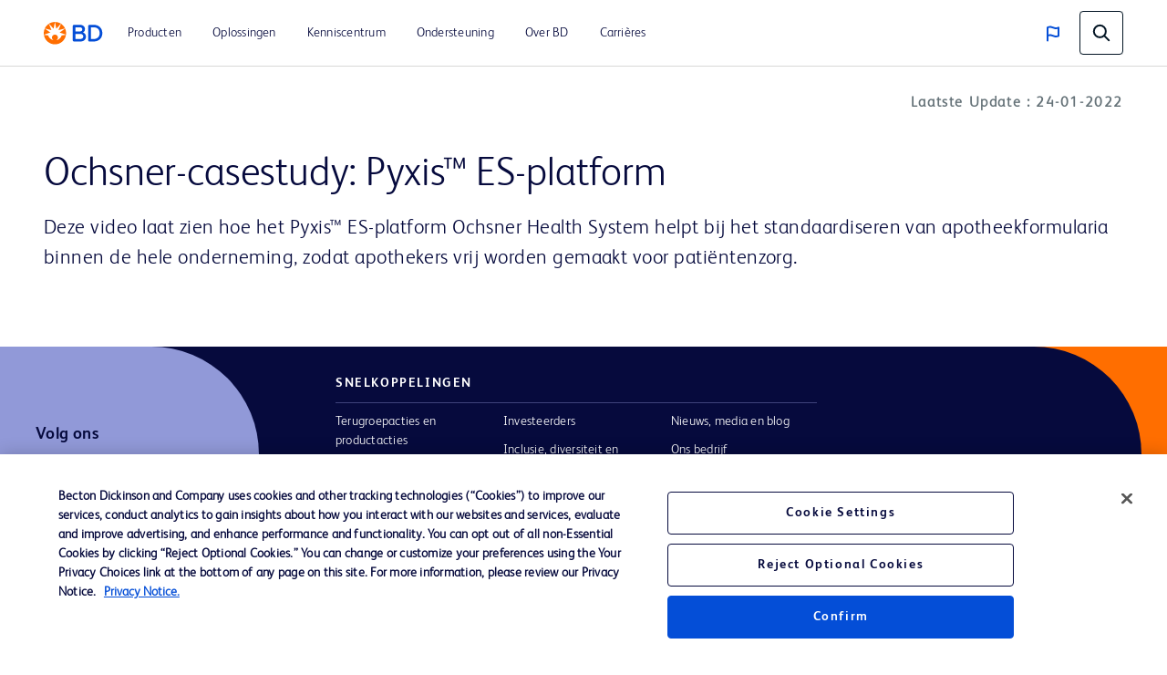

--- FILE ---
content_type: text/html;charset=utf-8
request_url: https://www.bd.com/nl-be/videos/ochsner-case-study-pyxis-es-platform
body_size: 12533
content:
<!DOCTYPE html>
<html lang="nl-BE">

<head>
    <meta charset="UTF-8"/>
    <title>Ochsner-casestudy Pyxis ES-platform | BD België</title>
    <meta name="vvid" content="not applicable"/>
    
    
    <meta name="template" content="video"/>
	
	
	<meta name="viewport" content="width=device-width, initial-scale=1, maximum-scale=5"/>
    <meta name="page-path" content="/content/bd-com/emea/be/nl-be/videos/ochsner-case-study-pyxis-es-platform"/>
	

    <!-- robots tag -->
    
        <!-- Added Meta Robots tags for SEO -->
        
        <!-- End of Meta Robot Tags -->
    


	
        <meta name="content-page-ref" content="5BSAbjfyuTTajdUF2OH2GykzwS4s0ZuVUdyMtlVjyxlsD2esPsHXle7zW0nLlesrGZtdcg-GlyOMqcmFaOOzJeppBLVqACDkbyk-mh183be3tPBhOzycNAOkqXs-k3au"/>
<script defer="defer" type="text/javascript" src="https://rum.hlx.page/.rum/@adobe/helix-rum-js@%5E2/dist/rum-standalone.js" data-routing="program=42012,environment=162217,tier=publish"></script>
<link rel="manifest" href="/content/bd-com/emea/be/nl-be/manifest.webmanifest" crossorigin="use-credentials"/>
        <meta name="theme-color" content="#F9F5F2"/>
        <link rel="apple-touch-icon" href="/content/dam/bd-assets/bd-com/en-us/logos/bd/BD_PWAs_icon.png"/>
        
    
<link rel="stylesheet" href="/etc.clientlibs/core/wcm/components/page/v2/page/clientlibs/site/pwa.lc-62313848e0d043c33633e969032e25c8-lc.min.css" type="text/css">



        <meta name="cq:sw_path" content="/bd-com.emea.be.nl-besw.js"/>
    
    
<link rel="canonical" href="https://www.bd.com/nl-be/videos/ochsner-case-study-pyxis-es-platform"/>
<link rel="alternate" hreflang="es-MX" href="https://www.bd.com/es-latam/videos/ochsner-case-study-pyxis-es-platform"/>
<link rel="alternate" hreflang="fr-BE" href="https://www.bd.com/fr-be/videos/ochsner-case-study-pyxis-es-platform"/>
<link rel="alternate" hreflang="nl-NL" href="https://www.bd.com/nl-nl/videos/ochsner-case-study-pyxis-es-platform"/>
<link rel="alternate" hreflang="fr-CA" href="https://www.bd.com/fr-ca/videos/ochsner-case-study-pyxis-es-platform"/>
<link rel="alternate" hreflang="es-AR" href="https://www.bd.com/es-latam/videos/ochsner-case-study-pyxis-es-platform"/>
<link rel="alternate" hreflang="pt-BR" href="https://www.bd.com/pt-latam/videos/ochsner-case-study-pyxis-es-platform"/>
<link rel="alternate" hreflang="es-CL" href="https://www.bd.com/es-latam/videos/ochsner-case-study-pyxis-es-platform"/>
<link rel="alternate" hreflang="en-AE" href="https://www.bd.com/en-menat/videos/ochsner-case-study-pyxis-es-platform"/>
<link rel="alternate" hreflang="en-DK" href="https://www.bd.com/en-no/videos/ochsner-case-study-pyxis-es-platform"/>
<link rel="alternate" hreflang="es-PR" href="https://www.bd.com/es-latam/videos/ochsner-case-study-pyxis-es-platform"/>
<link rel="alternate" hreflang="en-NO" href="https://www.bd.com/en-no/videos/ochsner-case-study-pyxis-es-platform"/>
<link rel="alternate" hreflang="en-FI" href="https://www.bd.com/en-no/videos/ochsner-case-study-pyxis-es-platform"/>
<link rel="alternate" hreflang="en-EG" href="https://www.bd.com/en-menat/videos/ochsner-case-study-pyxis-es-platform"/>
<link rel="alternate" hreflang="it-IT" href="https://www.bd.com/it-it/videos/ochsner-case-study-pyxis-es-platform"/>
<link rel="alternate" hreflang="pt-PT" href="https://www.bd.com/pt-latam/videos/ochsner-case-study-pyxis-es-platform"/>
<link rel="alternate" hreflang="en-IE" href="https://www.bd.com/en-uk/videos/ochsner-case-study-pyxis-es-platform"/>
<link rel="alternate" hreflang="en-CA" href="https://www.bd.com/en-ca/videos/ochsner-case-study-pyxis-es-platform"/>
<link rel="alternate" hreflang="en-US" href="https://www.bd.com/en-us/videos/ochsner-case-study-pyxis-es-platform"/>
<link rel="alternate" hreflang="nl-BE" href="https://www.bd.com/nl-be/videos/ochsner-case-study-pyxis-es-platform"/>
<link rel="alternate" hreflang="es-CO" href="https://www.bd.com/es-latam/videos/ochsner-case-study-pyxis-es-platform"/>
<link rel="alternate" hreflang="en-SE" href="https://www.bd.com/en-no/videos/ochsner-case-study-pyxis-es-platform"/>
<link rel="alternate" hreflang="en-SA" href="https://www.bd.com/en-menat/videos/ochsner-case-study-pyxis-es-platform"/>
<link rel="alternate" hreflang="en-ZA" href="https://www.bd.com/en-za/videos/ochsner-case-study-pyxis-es-platform"/>
<link rel="alternate" hreflang="fr-FR" href="https://www.bd.com/fr-fr/videos/ochsner-case-study-pyxis-es-platform"/>
<link rel="alternate" hreflang="en-TR" href="https://www.bd.com/en-menat/videos/ochsner-case-study-pyxis-es-platform"/>
<link rel="alternate" hreflang="en-GB" href="https://www.bd.com/en-uk/videos/ochsner-case-study-pyxis-es-platform"/>

    

    
<link href="https://cdn.jsdelivr.net/npm/bootstrap@5.0.2/dist/css/bootstrap.min.css" rel="stylesheet" integrity="sha384-EVSTQN3/azprG1Anm3QDgpJLIm9Nao0Yz1ztcQTwFspd3yD65VohhpuuCOmLASjC" crossorigin="anonymous"/>

    
    
<link rel="stylesheet" href="/etc.clientlibs/bd-com/clientlibs/clientlib-base.lc-4712e0a065c805c2617efaed9946a96a-lc.min.css" type="text/css">




<link rel="stylesheet" type="text/css" href="https://cdnjs.cloudflare.com/ajax/libs/slick-carousel/1.5.8/slick.min.css"/>
<link rel="stylesheet" type="text/css" href="https://cdnjs.cloudflare.com/ajax/libs/slick-carousel/1.5.8/slick-theme.min.css"/>

<link rel="icon" type="image/png" href="/etc.clientlibs/bd-com/clientlibs/clientlib-site/resources/image/favicon/favicon_16.png"/>
<link rel="icon" type="image/png" href="/etc.clientlibs/bd-com/clientlibs/clientlib-site/resources/image/favicon/favicon_16.png" sizes="16x16"/>
<link rel="icon" type="image/png" href="/etc.clientlibs/bd-com/clientlibs/clientlib-site/resources/image/favicon/favicon_32.png" sizes="32x32"/>
<link rel="icon" type="image/png" href="/etc.clientlibs/bd-com/clientlibs/clientlib-site/resources/image/favicon/favicon_96.png" sizes="96x96"/>
<link rel="apple-touch-icon" type="image/png" href="/etc.clientlibs/bd-com/clientlibs/clientlib-site/resources/image/favicon/favicon_16.png" sizes="16x16"/>
<link rel="apple-touch-icon" type="image/png" href="/etc.clientlibs/bd-com/clientlibs/clientlib-site/resources/image/favicon/favicon_32.png" sizes="32x32"/>
<link rel="apple-touch-icon" type="image/png" href="/etc.clientlibs/bd-com/clientlibs/clientlib-site/resources/image/favicon/favicon_96.png" sizes="96x96"/>
<link rel="icon" type="image/png" href="/etc.clientlibs/bd-com/clientlibs/clientlib-site/resources/image/favicon/android-favicon_36.png" sizes="36x36"/>
<link rel="icon" type="image/png" href="/etc.clientlibs/bd-com/clientlibs/clientlib-site/resources/image/favicon/android-favicon_48.png" sizes="48x48"/>
<link rel="icon" type="image/png" href="/etc.clientlibs/bd-com/clientlibs/clientlib-site/resources/image/favicon/android-favicon_72.png" sizes="72x72"/>
<link rel="icon" type="image/png" href="/etc.clientlibs/bd-com/clientlibs/clientlib-site/resources/image/favicon/android-favicon_144.png" sizes="144x144"/>
<link rel="icon" type="image/png" href="/etc.clientlibs/bd-com/clientlibs/clientlib-site/resources/image/favicon/android-favicon_192.png" sizes="192x192"/>
<script>
    function getPWADisplayMode() {
            if (document.referrer.startsWith('android-app://'))
                return 'twa';
            if (window.matchMedia('(display-mode: browser)').matches)
                return 'browser';
            if (window.matchMedia('(display-mode: standalone)').matches)
                return 'standalone';
            if (window.matchMedia('(display-mode: minimal-ui)').matches)
                return 'minimal-ui';
            if (window.matchMedia('(display-mode: fullscreen)').matches)
                return 'fullscreen';
            if (window.matchMedia('(display-mode: window-controls-overlay)').matches)
                return 'window-controls-overlay';

            return 'unknown';
        }

    window.addEventListener('DOMContentLoaded', () => {
        // Replace "standalone" with the display mode used in your manifest
        window.matchMedia('(display-mode: standalone)')
            .addEventListener('change', () => {
                // Log display mode change to analytics
                window.adobeDataLayer.push({
                    event: "pwaInstall",
                    page: {
                        installed: true
                    },
                });
            });
    });

    var printMode = window.location.href
    if(!printMode.includes('printmode=true')) {
        //prehiding snippet for Adobe Target with asynchronous tags deployment
        ;(function(win, doc, style, timeout) {
        var STYLE_ID = 'at-body-style';
        function getParent() {
        return doc.getElementsByTagName('head')[0];
        }
        function addStyle(parent, id, def) {
        if (!parent) {
        return;
        }
        var style = doc.createElement('style');
        style.id = id;
        style.innerHTML = def;
        parent.appendChild(style);
        }
        function removeStyle(parent, id) {
        if (!parent) {
        return;
        }
        var style = doc.getElementById(id);
        if (!style) {
        return;
        }
        parent.removeChild(style);
        }
        addStyle(getParent(), STYLE_ID, style);
        setTimeout(function() {
        removeStyle(getParent(), STYLE_ID);
        }, timeout);
        }(window, document, "body {opacity: 0 !important}", 3000));
    }
 </script>

    
    
    

    

    
    
<script src="/etc.clientlibs/bd-com/clientlibs/clientlib-dependencies.lc-a8a835b60a51c1a16bfe62bc508a0553-lc.min.js"></script>
<script src="/etc.clientlibs/bd-core/clientlibs/vendor/jquery-3.7.1.lc-76a92234952929ebefaa60dd43afeddb-lc.min.js"></script>



    
    
<link rel="stylesheet" href="/etc.clientlibs/bd-com/clientlibs/clientlib-dependencies.lc-c134f778cda2725b23581fb9bbc5b854-lc.min.css" type="text/css">
<link rel="stylesheet" href="/etc.clientlibs/algolia/clientlibs/clientlib-site.lc-2a33ca51af17bd0d97aa02f6fd8ba84d-lc.min.css" type="text/css">
<link rel="stylesheet" href="/etc.clientlibs/bd-com/clientlibs/clientlib-site.lc-b9b8e6651b88c51d65a54df87f31642d-lc.min.css" type="text/css">



    

    
    

<script>(window.BOOMR_mq=window.BOOMR_mq||[]).push(["addVar",{"rua.upush":"false","rua.cpush":"true","rua.upre":"false","rua.cpre":"true","rua.uprl":"false","rua.cprl":"false","rua.cprf":"false","rua.trans":"SJ-762aa9a8-7e48-49df-8a77-6c269d80418e","rua.cook":"false","rua.ims":"false","rua.ufprl":"false","rua.cfprl":"true","rua.isuxp":"false","rua.texp":"norulematch","rua.ceh":"false","rua.ueh":"false","rua.ieh.st":"0"}]);</script>
                              <script>!function(e){var n="https://s.go-mpulse.net/boomerang/";if("False"=="True")e.BOOMR_config=e.BOOMR_config||{},e.BOOMR_config.PageParams=e.BOOMR_config.PageParams||{},e.BOOMR_config.PageParams.pci=!0,n="https://s2.go-mpulse.net/boomerang/";if(window.BOOMR_API_key="22KRU-FA6KB-X6CHV-34PWY-E76NS",function(){function e(){if(!o){var e=document.createElement("script");e.id="boomr-scr-as",e.src=window.BOOMR.url,e.async=!0,i.parentNode.appendChild(e),o=!0}}function t(e){o=!0;var n,t,a,r,d=document,O=window;if(window.BOOMR.snippetMethod=e?"if":"i",t=function(e,n){var t=d.createElement("script");t.id=n||"boomr-if-as",t.src=window.BOOMR.url,BOOMR_lstart=(new Date).getTime(),e=e||d.body,e.appendChild(t)},!window.addEventListener&&window.attachEvent&&navigator.userAgent.match(/MSIE [67]\./))return window.BOOMR.snippetMethod="s",void t(i.parentNode,"boomr-async");a=document.createElement("IFRAME"),a.src="about:blank",a.title="",a.role="presentation",a.loading="eager",r=(a.frameElement||a).style,r.width=0,r.height=0,r.border=0,r.display="none",i.parentNode.appendChild(a);try{O=a.contentWindow,d=O.document.open()}catch(_){n=document.domain,a.src="javascript:var d=document.open();d.domain='"+n+"';void(0);",O=a.contentWindow,d=O.document.open()}if(n)d._boomrl=function(){this.domain=n,t()},d.write("<bo"+"dy onload='document._boomrl();'>");else if(O._boomrl=function(){t()},O.addEventListener)O.addEventListener("load",O._boomrl,!1);else if(O.attachEvent)O.attachEvent("onload",O._boomrl);d.close()}function a(e){window.BOOMR_onload=e&&e.timeStamp||(new Date).getTime()}if(!window.BOOMR||!window.BOOMR.version&&!window.BOOMR.snippetExecuted){window.BOOMR=window.BOOMR||{},window.BOOMR.snippetStart=(new Date).getTime(),window.BOOMR.snippetExecuted=!0,window.BOOMR.snippetVersion=12,window.BOOMR.url=n+"22KRU-FA6KB-X6CHV-34PWY-E76NS";var i=document.currentScript||document.getElementsByTagName("script")[0],o=!1,r=document.createElement("link");if(r.relList&&"function"==typeof r.relList.supports&&r.relList.supports("preload")&&"as"in r)window.BOOMR.snippetMethod="p",r.href=window.BOOMR.url,r.rel="preload",r.as="script",r.addEventListener("load",e),r.addEventListener("error",function(){t(!0)}),setTimeout(function(){if(!o)t(!0)},3e3),BOOMR_lstart=(new Date).getTime(),i.parentNode.appendChild(r);else t(!1);if(window.addEventListener)window.addEventListener("load",a,!1);else if(window.attachEvent)window.attachEvent("onload",a)}}(),"".length>0)if(e&&"performance"in e&&e.performance&&"function"==typeof e.performance.setResourceTimingBufferSize)e.performance.setResourceTimingBufferSize();!function(){if(BOOMR=e.BOOMR||{},BOOMR.plugins=BOOMR.plugins||{},!BOOMR.plugins.AK){var n="true"=="true"?1:0,t="",a="amlktwqxij72i2l5wy2a-f-05d7b1d22-clientnsv4-s.akamaihd.net",i="false"=="true"?2:1,o={"ak.v":"39","ak.cp":"831745","ak.ai":parseInt("527627",10),"ak.ol":"0","ak.cr":8,"ak.ipv":4,"ak.proto":"h2","ak.rid":"16a38e0c","ak.r":42223,"ak.a2":n,"ak.m":"a","ak.n":"essl","ak.bpcip":"3.22.169.0","ak.cport":33952,"ak.gh":"23.66.124.156","ak.quicv":"","ak.tlsv":"tls1.3","ak.0rtt":"","ak.0rtt.ed":"","ak.csrc":"-","ak.acc":"","ak.t":"1769846324","ak.ak":"hOBiQwZUYzCg5VSAfCLimQ==J9PXjBUIMIcPe07c7GPJz47GZiVbCadFVOBWx7Bww0jp6x14qxIcE2d2k0DddSNTzKp+dN5Qy4SQfRyJ2IYYrLBcB9hrWTky1VtappwoltuovLuUICb6rw10BeC6glpzyRWMH6YuMDHusX9rav4PKwGvo6qpXol5VSfSujb+RPx2Fv5bSDFqSrEkBez/Ft2NLsHJrQu3zxrepQiMqmnMhPlR/RUVawpc0QHhmBkPtP6yDJHjv9qOnsQUkR4YNuPI1EjnPw0b1Hk5hLU/D9ImkzO9kDF+zf+I8LariF8c6oXChXNc8wp1DIQqL2+kqSpwWAu3Xi1XH7A47IXCKdeRQLGxgPcFO/ceI4FOeZ+0PS9qb/Ht+8ob4uQtfVouPtNxzwaYGUVaLPODuXB/BDbmmbez7xtgSLECPx2uSQZoeg8=","ak.pv":"108","ak.dpoabenc":"","ak.tf":i};if(""!==t)o["ak.ruds"]=t;var r={i:!1,av:function(n){var t="http.initiator";if(n&&(!n[t]||"spa_hard"===n[t]))o["ak.feo"]=void 0!==e.aFeoApplied?1:0,BOOMR.addVar(o)},rv:function(){var e=["ak.bpcip","ak.cport","ak.cr","ak.csrc","ak.gh","ak.ipv","ak.m","ak.n","ak.ol","ak.proto","ak.quicv","ak.tlsv","ak.0rtt","ak.0rtt.ed","ak.r","ak.acc","ak.t","ak.tf"];BOOMR.removeVar(e)}};BOOMR.plugins.AK={akVars:o,akDNSPreFetchDomain:a,init:function(){if(!r.i){var e=BOOMR.subscribe;e("before_beacon",r.av,null,null),e("onbeacon",r.rv,null,null),r.i=!0}return this},is_complete:function(){return!0}}}}()}(window);</script></head>
<body class="video page basicpage" id="video-41f9f36a9d" data-cmp-data-layer-enabled>
    <script>
         window.adobeDataLayer = window.adobeDataLayer || [];
         adobeDataLayer.push({
             page: JSON.parse("{\x22video\u002D41f9f36a9d\x22:{\x22@type\x22:\x22bd\u002Dcom\/components\/structure\/video\x22,\x22repo:modifyDate\x22:\x222024\u002D06\u002D25T14:09:27Z\x22,\x22dc:title\x22:\x22Ochsner\u002Dcasestudy Pyxis ES\u002Dplatform\x22,\x22xdm:template\x22:\x22\/conf\/bd\u002Dcom\/settings\/wcm\/templates\/video\x22,\x22xdm:language\x22:\x22nl\u002DBE\x22,\x22xdm:tags\x22:[],\x22repo:path\x22:\x22\/content\/bd\u002Dcom\/emea\/be\/nl\u002Dbe\/videos\/ochsner\u002Dcase\u002Dstudy\u002Dpyxis\u002Des\u002Dplatform.html\x22}}"),
             businessUnit: {
                 "bu": [""]
             },
             event: 'cmp:show',
             eventInfo: {
                 path: 'page.video\u002D41f9f36a9d'
             }
         });
    </script>
    
    
        




        



        
<div class="root container responsivegrid">

    
    <div id="container-dcc88d88e9" class="cmp-container">
        


<div class="aem-Grid aem-Grid--12 aem-Grid--default--12 ">
    
    <div class="bd-experiencefragment experiencefragment aem-GridColumn aem-GridColumn--default--12"><div class="bd-experience-fragment__container cmp-experiencefragment cmp-experiencefragment--header"><div class="xfpage page basicpage">


    
    
    
    <div id="container-3abadc83bb" class="cmp-container">
        
        <div class="bd-header">

  

  <div class="spotlight__content-container">
    <span id="bd_solr_catalog_version" data-api="Online"></span>
      <div class="hide" id="popup_video_modal" data-account="81909694001" data-player="rxDeY9XEJ"></div>
    <header class="bd-header" data-use-algolia="true">
      <div id="bd-header__navigation__left" class="bd-header__navigation__left">
        <nav id="navigation" class="navigation navigation-landscape">
          <div class="nav-header">
            <div class="nav-toggle close-nav"></div>
            <a href="/nl-be"><img src="/content/dam/bd-assets/bd-com/en-us/logos/bd/header-bd-logo.svg" class="nav-brand" alt="header-bd-logo.svg" data-trackable="true" data-aem-asset-id="438aef86-3f40-4894-bd6f-13bf71cff12d"/></a>
          </div>
          
          <div class="nav-menus-wrapper" style="transition-property: none;">
              <ul class="bd-header__navigation">
                  

                      

                      <li>
                          <a target="_self" href="/nl-be/search"><span>Producten</span></a>
                      </li>
                  

                      <li target="_self" class="subMenuSymbol">
                          <a href="/nl-be/products-and-solutions/solutions"><span>Oplossingen</span></a>
                          <i style="position: relative;"></i>
                          <ul class="nav-dropdown nav-submenu" style="right: auto; display: none;">
                              
                                  
                                      <li class="subMenuSymbol">
                                        <a target="_self" class="submenu-flex" href="#">
                                          <span>Laboratorium </span>
                                        </a>
                                        <i style="position: relative;"></i>
                                          <ul class="nav-dropdown nav-submenu nav-subsubmenu" style="display: none;">

											  
                                              
                                              
                                              
                                                  <li><a target="_blank" class="open_in_new_tab" href="https://www.bdbiosciences.com/en-nl"><span>Biosciences</span></a></li>
                                              
                                                  <li><a target="_self" href="/nl-be/products-and-solutions/solutions/capabilities/bd-bactec-blood-culture-media"><span>Bloedkweekmedia</span></a></li>
                                              
                                          </ul>
                                      </li>
                                  

                                  
                              
                                  
                                      <li class="subMenuSymbol">
                                        <a target="_self" class="submenu-flex" href="#">
                                          <span>Apotheek</span>
                                        </a>
                                        <i style="position: relative;"></i>
                                          <ul class="nav-dropdown nav-submenu nav-subsubmenu" style="display: none;">

											  
                                              
                                              
                                              
                                                  <li><a target="_self" href="/nl-be/products-and-solutions/solutions/medication-management-solutions"><span>Oplossingen voor medicatiebeheer</span></a></li>
                                              
                                                  <li><a target="_self" href="/nl-be/products-and-solutions/solutions/medication-management-solutions/inventory-management-platform"><span>Voorraadbeheerplatformen</span></a></li>
                                              
                                          </ul>
                                      </li>
                                  

                                  
                              
                                  
                                      <li class="subMenuSymbol">
                                        <a target="_self" class="submenu-flex" href="#">
                                          <span>Klinisch personeel</span>
                                        </a>
                                        <i style="position: relative;"></i>
                                          <ul class="nav-dropdown nav-submenu nav-subsubmenu" style="display: none;">

											  
                                              
                                              
                                              
                                                  <li><a target="_self" href="/nl-be/products-and-solutions/solutions/vascular-access-management"><span>Beheer van vaattoegang</span></a></li>
                                              
                                                  <li><a target="_self" href="/nl-be/products-and-solutions/solutions/bd-patient-safety"><span>Patiëntveiligheid</span></a></li>
                                              
                                                  <li><a target="_self" href="/nl-be/products-and-solutions/solutions/hazardous-drug-safety"><span>Veiligheid van schadelijke geneesmiddelen</span></a></li>
                                              
                                                  <li><a target="_self" href="/nl-be/products-and-solutions/solutions/healthcare-associated-infections"><span>Zorginfecties</span></a></li>
                                              
                                          </ul>
                                      </li>
                                  

                                  
                              
                                  
                                      <li class="subMenuSymbol">
                                        <a target="_self" class="submenu-flex" href="#">
                                          <span>Homecare</span>
                                        </a>
                                        <i style="position: relative;"></i>
                                          <ul class="nav-dropdown nav-submenu nav-subsubmenu" style="display: none;">

											  
                                              
                                              
                                              
                                                  <li><a target="_self" href="/nl-be/products-and-solutions/solutions/bd-beyond-hospital-solutions-your-trusted-partner-from-hospital"><span>BD Beyond Hospital Solutions</span></a></li>
                                              
                                          </ul>
                                      </li>
                                  

                                  
                              
                                  
                                      <li class="subMenuSymbol">
                                        <a target="_self" class="submenu-flex" href="#">
                                          <span>Chirurgie</span>
                                        </a>
                                        <i style="position: relative;"></i>
                                          <ul class="nav-dropdown nav-submenu nav-subsubmenu" style="display: none;">

											  
                                              
                                              
                                              
                                                  <li><a target="_blank" class="open_in_new_tab" href="https://www.galateasurgicalinternational.com/"><span>GalaFLEX™ Scaffold Collection</span></a></li>
                                              
                                          </ul>
                                      </li>
                                  

                                  
                              
                                  
                                      <li class="subMenuSymbol">
                                        <a target="_self" class="submenu-flex" href="#">
                                          <span>Fabrikant</span>
                                        </a>
                                        <i style="position: relative;"></i>
                                          <ul class="nav-dropdown nav-submenu nav-subsubmenu" style="display: none;">

											  
                                              
                                              
                                              
                                                  <li><a target="_self" href="/nl-be/products-and-solutions/solutions/b2b-and-industry-partners"><span>B2B en branchepartners</span></a></li>
                                              
                                                  <li><a target="_blank" class="open_in_new_tab" href="https://www.bd.com/en-us/products-and-solutions/solutions/drug-delivery-systems"><span>Drug Delivery Systems (EN)</span></a></li>
                                              
                                          </ul>
                                      </li>
                                  

                                  
                              
                                  

                                  <li>
                                      <a target="_self" href="/nl-be/products-and-solutions/solutions/sustainable-healthcare"><span>Duurzame gezondheidszorg</span></a>
                                  </li>
                              
                          </ul>
                      </li>

                      
                  

                      <li target="_self" class="subMenuSymbol">
                          <a href="/nl-be/search?tab=literature"><span>Kenniscentrum</span></a>
                          <i style="position: relative;"></i>
                          <ul class="nav-dropdown nav-submenu" style="right: auto; display: none;">
                              
                                  

                                  <li>
                                      <a target="_self" href="/nl-be/search?tab=literature"><span>Literatuur</span></a>
                                  </li>
                              
                          </ul>
                      </li>

                      
                  

                      <li target="_self" class="subMenuSymbol">
                          <a href="/nl-be/support"><span>Ondersteuning</span></a>
                          <i style="position: relative;"></i>
                          <ul class="nav-dropdown nav-submenu" style="right: auto; display: none;">
                              
                                  

                                  <li>
                                      <a target="_self" href="/nl-be/support/bd-customer-portal-faqs"><span>BD Order Status Portaal</span></a>
                                  </li>
                              
                          </ul>
                      </li>

                      
                  

                      <li target="_self" class="subMenuSymbol">
                          <a href="/nl-be/about-bd"><span>Over BD</span></a>
                          <i style="position: relative;"></i>
                          <ul class="nav-dropdown nav-submenu" style="right: auto; display: none;">
                              
                                  
                                      <li class="subMenuSymbol">
                                        <a target="_self" class="submenu-flex" href="/nl-be/about-bd/our-company">
                                          <span>Ons bedrijf</span>
                                        </a>
                                        <i style="position: relative;"></i>
                                          <ul class="nav-dropdown nav-submenu nav-subsubmenu" style="display: none;">

											  
                                              
                                              
                                              
                                                  <li><a target="_self" href="/nl-be/about-bd/our-company"><span>Informatie</span></a></li>
                                              
                                                  <li><a target="_self" href="/nl-be/about-bd/our-company#2"><span>Segmenten</span></a></li>
                                              
                                                  <li><a target="_self" href="/nl-be/about-bd/our-company#4"><span>Ethics &amp; Compliance</span></a></li>
                                              
                                          </ul>
                                      </li>
                                  

                                  
                              
                                  

                                  <li>
                                      <a target="_self" href="/en-us/about-bd/cybersecurity"><span>Cyberbeveiliging bij BD</span></a>
                                  </li>
                              
                                  
                                      <li class="subMenuSymbol">
                                        <a target="_self" class="submenu-flex" href="/nl-be/about-bd/esg">
                                          <span>Milieu, maatschappij en bestuur (ESG)</span>
                                        </a>
                                        <i style="position: relative;"></i>
                                          <ul class="nav-dropdown nav-submenu nav-subsubmenu" style="display: none;">

											  
                                              
                                              
                                              
                                                  <li><a target="_self" href="/nl-be/about-bd/esg#globalpublichealth"><span>Global Health</span></a></li>
                                              
                                                  <li><a target="_self" href="/nl-be/about-bd/esg#duurzaamheid"><span>Duurzaamheid</span></a></li>
                                              
                                                  <li><a target="_self" href="/nl-be/about-bd/esg#sociaalinvesteren"><span>Sociaal investeren</span></a></li>
                                              
                                                  <li><a target="_self" href="/nl-be/about-bd/esg#inclusiediversiteitengelijkwaardigheid"><span>Inclusie, diversiteit en gelijkwaardigheid</span></a></li>
                                              
                                          </ul>
                                      </li>
                                  

                                  
                              
                                  

                                  <li>
                                      <a target="_self" href="/nl-be/about-bd/global-funding"><span>Wereldwijde mogelijkheden voor externe financiering</span></a>
                                  </li>
                              
                                  

                                  <li>
                                      <a target="_blank" class="open_in_new_tab" href="https://investors.bd.com"><span>Investeerders</span></a>
                                  </li>
                              
                                  
                                      <li class="subMenuSymbol">
                                        <a target="_self" class="submenu-flex" href="/nl-be/about-bd/innovation-at-bd">
                                          <span>Innovatie bij BD</span>
                                        </a>
                                        <i style="position: relative;"></i>
                                          <ul class="nav-dropdown nav-submenu nav-subsubmenu" style="display: none;">

											  
                                              
                                              
                                              
                                                  <li><a target="_self" href="/nl-be/about-bd/innovation-at-bd"><span>Overzicht</span></a></li>
                                              
                                                  <li><a target="_self" href="/nl-be/about-bd/innovation-at-bd?#bd-tabs-2c5167aacb-item-f5cb908311-tab"><span>BD-procedure voor het indienen van ideeën</span></a></li>
                                              
                                          </ul>
                                      </li>
                                  

                                  
                              
                                  

                                  <li>
                                      <a target="_blank" class="open_in_new_tab" href="/nl-be/about-bd/news-and-media"><span>Nieuws, media en blogs</span></a>
                                  </li>
                              
                                  

                                  <li>
                                      <a target="_self" href="/nl-be/about-bd/policies"><span>Centrum voor beleidslijnen, richtlijnen en verklaringen</span></a>
                                  </li>
                              
                                  

                                  <li>
                                      <a target="_self" href="/nl-be/about-bd/recent-mergers-and-acquisitions"><span>Recente fusies en overnames</span></a>
                                  </li>
                              
                                  
                                      <li class="subMenuSymbol">
                                        <a target="_self" class="submenu-flex" href="/nl-be/about-bd/supplier">
                                          <span>Leveranciers</span>
                                        </a>
                                        <i style="position: relative;"></i>
                                          <ul class="nav-dropdown nav-submenu nav-subsubmenu" style="display: none;">

											  
                                              
                                              
                                              
                                                  <li><a target="_self" href="/nl-be/about-bd/supplier?activetab=2"><span>Bedrijfsbeleid en -verwachtingen</span></a></li>
                                              
                                                  <li><a target="_self" href="/nl-be/about-bd/supplier?activetab=3"><span>Zakendoen met BD</span></a></li>
                                              
                                                  <li><a target="_self" href="/nl-be/about-bd/supplier?activetab=1"><span>Global Procurement</span></a></li>
                                              
                                                  <li><a target="_self" href="/nl-be/about-bd/supplier?activetab=4"><span>Leveranciersprogramma&#39;s</span></a></li>
                                              
                                          </ul>
                                      </li>
                                  

                                  
                              
                          </ul>
                      </li>

                      
                  

                      

                      <li>
                          <a target="_blank" href="https://jobs.bd.com/"><span>Carrières</span></a>
                      </li>
                  
                  <li class="user-preferences languages-tab-mobile"><a href="javaScript:void(0);">
                      <img class="bd-header__globe" src="/content/dam/bd-assets/bd-com/en-us/icons/generic/flag/header-flag-icon-boosted-blue.svg" alt="header-flag-icon-boosted-blue.svg" data-trackable="true" data-aem-asset-id="4eea73e2-65eb-433b-922f-a583cd736924"/>
                      <p class="bd-header__globe-label">België</p>
                      <spa class="arraow"></spa>
                  </a>
                      <ul class="languages-mobile nav-dropdown nav-submenu" style="right: auto; display: none;">

                          
                                  
                                      <li><div class="lang-heading" data-uw-rm-heading="level" role="heading" aria-level="2">North America</div></li>
                                      <ul>
                                          
                                              <li>
                                                  <a class="country-link" href="https://www.bd.com/en-ca" data-uw-rm-brl="false">
                                                      Canada (EN)
                                                  </a>
                                              </li>
                                          
                                              <li>
                                                  <a class="country-link" href="https://www.bd.com/fr-ca" data-uw-rm-brl="false">
                                                      Canada (FR)
                                                  </a>
                                              </li>
                                          
                                              <li>
                                                  <a class="country-link" href="https://www.bd.com/en-us" data-uw-rm-brl="false">
                                                      United States
                                                  </a>
                                              </li>
                                          
                                      </ul>
                                  
                                      <li><div class="lang-heading" data-uw-rm-heading="level" role="heading" aria-level="2">South America</div></li>
                                      <ul>
                                          
                                              <li>
                                                  <a class="country-link" href="https://www.bd.com/es-latam" data-uw-rm-brl="false">
                                                      América Latina (ES)
                                                  </a>
                                              </li>
                                          
                                              <li>
                                                  <a class="country-link" href="https://www.bd.com/pt-latam" data-uw-rm-brl="false">
                                                      América Latina (PT)
                                                  </a>
                                              </li>
                                          
                                      </ul>
                                  
                          
                                  
                                      <li><div class="lang-heading" data-uw-rm-heading="level" role="heading" aria-level="2">Europe</div></li>
                                      <ul>
                                          
                                              <li>
                                                  <a class="country-link" href="https://www.bd.com/fr-be" data-uw-rm-brl="false">
                                                      Belgique
                                                  </a>
                                              </li>
                                          
                                              <li>
                                                  <a class="country-link" href="https://www.bd.com/nl-be" data-uw-rm-brl="false">
                                                      België
                                                  </a>
                                              </li>
                                          
                                              <li>
                                                  <a class="country-link" href="https://www.bd.com/cs-cz" data-uw-rm-brl="false">
                                                      Česká republika
                                                  </a>
                                              </li>
                                          
                                              <li>
                                                  <a class="country-link" href="https://www.bd.com/de-de" data-uw-rm-brl="false">
                                                      Deutschland
                                                  </a>
                                              </li>
                                          
                                              <li>
                                                  <a class="country-link" href="https://www.bd.com/es-es" data-uw-rm-brl="false">
                                                      España
                                                  </a>
                                              </li>
                                          
                                              <li>
                                                  <a class="country-link" href="https://www.bd.com/fr-fr" data-uw-rm-brl="false">
                                                      France
                                                  </a>
                                              </li>
                                          
                                              <li>
                                                  <a class="country-link" href="https://www.bd.com/en-il" data-uw-rm-brl="false">
                                                      Israel
                                                  </a>
                                              </li>
                                          
                                              <li>
                                                  <a class="country-link" href="https://www.bd.com/it-it" data-uw-rm-brl="false">
                                                      Italia
                                                  </a>
                                              </li>
                                          
                                              <li>
                                                  <a class="country-link" href="https://www.bd.com/nl-nl" data-uw-rm-brl="false">
                                                      Nederland
                                                  </a>
                                              </li>
                                          
                                              <li>
                                                  <a class="country-link" href="https://www.bd.com/en-no" data-uw-rm-brl="false">
                                                      Nordics
                                                  </a>
                                              </li>
                                          
                                              <li>
                                                  <a class="country-link" href="https://www.bd.com/de-at" data-uw-rm-brl="false">
                                                      Österreich
                                                  </a>
                                              </li>
                                          
                                              <li>
                                                  <a class="country-link" href="https://www.bd.com/pl-pl" data-uw-rm-brl="false">
                                                      Polska
                                                  </a>
                                              </li>
                                          
                                              <li>
                                                  <a class="country-link" href="https://www.bd.com/de-ch" data-uw-rm-brl="false">
                                                      Schweiz 
                                                  </a>
                                              </li>
                                          
                                              <li>
                                                  <a class="country-link" href="https://www.bd.com/en-uk" data-uw-rm-brl="false">
                                                      United Kingdom
                                                  </a>
                                              </li>
                                          
                                      </ul>
                                  
                          
                                  
                                      <li><div class="lang-heading" data-uw-rm-heading="level" role="heading" aria-level="2">Middle East, North Africa, Turkey</div></li>
                                      <ul>
                                          
                                              <li>
                                                  <a class="country-link" href="https://www.bd.com/en-menat" data-uw-rm-brl="false">
                                                      Middle East, North Africa, Turkey
                                                  </a>
                                              </li>
                                          
                                              <li>
                                                  <a class="country-link" href="https://www.bd.com/en-za" data-uw-rm-brl="false">
                                                      Sub-Saharan Africa
                                                  </a>
                                              </li>
                                          
                                      </ul>
                                  
                                      <li><div class="lang-heading" data-uw-rm-heading="level" role="heading" aria-level="2">Asia Pacific</div></li>
                                      <ul>
                                          
                                              <li>
                                                  <a class="country-link" href="https://www.bd.com/en-anz" data-uw-rm-brl="false">
                                                      Australia &amp; New Zealand
                                                  </a>
                                              </li>
                                          
                                              <li>
                                                  <a class="country-link" href="https://www.bd.com/zh-cn" data-uw-rm-brl="false">
                                                      中国
                                                  </a>
                                              </li>
                                          
                                              <li>
                                                  <a class="country-link" href="https://www.bd.com/en-ga" data-uw-rm-brl="false">
                                                      Greater Asia
                                                  </a>
                                              </li>
                                          
                                              <li>
                                                  <a class="country-link" href="https://www.bd.com/en-in" data-uw-rm-brl="false">
                                                      India
                                                  </a>
                                              </li>
                                          
                                              <li>
                                                  <a class="country-link" href="https://www.bd.com/ja-jp" data-uw-rm-brl="false">
                                                      日本
                                                  </a>
                                              </li>
                                          
                                              <li>
                                                  <a class="country-link" href="https://www.bd.com/ko-kr" data-uw-rm-brl="false">
                                                      대한민국
                                                  </a>
                                              </li>
                                          
                                              <li>
                                                  <a class="country-link" href="https://www.bd.com/en-sea" data-uw-rm-brl="false">
                                                      Southeast Asia
                                                  </a>
                                              </li>
                                          
                                      </ul>
                                  
                          
                      </ul>
                  </li>
                  
              </ul>
          </div>
        </nav>
      </div>
      <div class="bd-header__navigation__right">
        <ul class="bd-header__site" id="bd-header__site">
          <li class="languages-tab">
            <a href="javaScript:void(0);">
              <img class="bd-header__globe" src="/content/dam/bd-assets/bd-com/en-us/icons/generic/flag/header-flag-icon-boosted-blue.svg" alt="header-flag-icon-boosted-blue.svg" data-trackable="true" data-aem-asset-id="4eea73e2-65eb-433b-922f-a583cd736924"/>
              
              <p class="bd-header__globe-label">België</p>
              <spa class="arraow"></spa>
            </a>
            <div class="languages">
              <div class="pad">
                <div class="row">
                  
                      <div class="col-sm-4">
                        
                            <div class="lang-heading" data-uw-rm-heading="level" role="heading" aria-level="2">North America</div>
                            <ul class=" no-bull">
                              
                                <li>
                                  <a class="country-link" href="https://www.bd.com/en-ca" data-uw-rm-brl="false">
                                    Canada (EN)
                                  </a>
                                </li>
                              
                                <li>
                                  <a class="country-link" href="https://www.bd.com/fr-ca" data-uw-rm-brl="false">
                                    Canada (FR)
                                  </a>
                                </li>
                              
                                <li>
                                  <a class="country-link" href="https://www.bd.com/en-us" data-uw-rm-brl="false">
                                    United States
                                  </a>
                                </li>
                              
                            </ul>
                        
                            <div class="lang-heading" data-uw-rm-heading="level" role="heading" aria-level="2">South America</div>
                            <ul class=" no-bull">
                              
                                <li>
                                  <a class="country-link" href="https://www.bd.com/es-latam" data-uw-rm-brl="false">
                                    América Latina (ES)
                                  </a>
                                </li>
                              
                                <li>
                                  <a class="country-link" href="https://www.bd.com/pt-latam" data-uw-rm-brl="false">
                                    América Latina (PT)
                                  </a>
                                </li>
                              
                            </ul>
                        
                      </div>
                  
                      <div class="col-sm-4">
                        
                            <div class="lang-heading" data-uw-rm-heading="level" role="heading" aria-level="2">Europe</div>
                            <ul class=" no-bull">
                              
                                <li>
                                  <a class="country-link" href="https://www.bd.com/fr-be" data-uw-rm-brl="false">
                                    Belgique
                                  </a>
                                </li>
                              
                                <li>
                                  <a class="country-link" href="https://www.bd.com/nl-be" data-uw-rm-brl="false">
                                    België
                                  </a>
                                </li>
                              
                                <li>
                                  <a class="country-link" href="https://www.bd.com/cs-cz" data-uw-rm-brl="false">
                                    Česká republika
                                  </a>
                                </li>
                              
                                <li>
                                  <a class="country-link" href="https://www.bd.com/de-de" data-uw-rm-brl="false">
                                    Deutschland
                                  </a>
                                </li>
                              
                                <li>
                                  <a class="country-link" href="https://www.bd.com/es-es" data-uw-rm-brl="false">
                                    España
                                  </a>
                                </li>
                              
                                <li>
                                  <a class="country-link" href="https://www.bd.com/fr-fr" data-uw-rm-brl="false">
                                    France
                                  </a>
                                </li>
                              
                                <li>
                                  <a class="country-link" href="https://www.bd.com/en-il" data-uw-rm-brl="false">
                                    Israel
                                  </a>
                                </li>
                              
                                <li>
                                  <a class="country-link" href="https://www.bd.com/it-it" data-uw-rm-brl="false">
                                    Italia
                                  </a>
                                </li>
                              
                                <li>
                                  <a class="country-link" href="https://www.bd.com/nl-nl" data-uw-rm-brl="false">
                                    Nederland
                                  </a>
                                </li>
                              
                                <li>
                                  <a class="country-link" href="https://www.bd.com/en-no" data-uw-rm-brl="false">
                                    Nordics
                                  </a>
                                </li>
                              
                                <li>
                                  <a class="country-link" href="https://www.bd.com/de-at" data-uw-rm-brl="false">
                                    Österreich
                                  </a>
                                </li>
                              
                                <li>
                                  <a class="country-link" href="https://www.bd.com/pl-pl" data-uw-rm-brl="false">
                                    Polska
                                  </a>
                                </li>
                              
                                <li>
                                  <a class="country-link" href="https://www.bd.com/de-ch" data-uw-rm-brl="false">
                                    Schweiz 
                                  </a>
                                </li>
                              
                                <li>
                                  <a class="country-link" href="https://www.bd.com/en-uk" data-uw-rm-brl="false">
                                    United Kingdom
                                  </a>
                                </li>
                              
                            </ul>
                        
                      </div>
                  
                      <div class="col-sm-4">
                        
                            <div class="lang-heading" data-uw-rm-heading="level" role="heading" aria-level="2">Middle East, North Africa, Turkey</div>
                            <ul class=" no-bull">
                              
                                <li>
                                  <a class="country-link" href="https://www.bd.com/en-menat" data-uw-rm-brl="false">
                                    Middle East, North Africa, Turkey
                                  </a>
                                </li>
                              
                                <li>
                                  <a class="country-link" href="https://www.bd.com/en-za" data-uw-rm-brl="false">
                                    Sub-Saharan Africa
                                  </a>
                                </li>
                              
                            </ul>
                        
                            <div class="lang-heading" data-uw-rm-heading="level" role="heading" aria-level="2">Asia Pacific</div>
                            <ul class=" no-bull">
                              
                                <li>
                                  <a class="country-link" href="https://www.bd.com/en-anz" data-uw-rm-brl="false">
                                    Australia &amp; New Zealand
                                  </a>
                                </li>
                              
                                <li>
                                  <a class="country-link" href="https://www.bd.com/zh-cn" data-uw-rm-brl="false">
                                    中国
                                  </a>
                                </li>
                              
                                <li>
                                  <a class="country-link" href="https://www.bd.com/en-ga" data-uw-rm-brl="false">
                                    Greater Asia
                                  </a>
                                </li>
                              
                                <li>
                                  <a class="country-link" href="https://www.bd.com/en-in" data-uw-rm-brl="false">
                                    India
                                  </a>
                                </li>
                              
                                <li>
                                  <a class="country-link" href="https://www.bd.com/ja-jp" data-uw-rm-brl="false">
                                    日本
                                  </a>
                                </li>
                              
                                <li>
                                  <a class="country-link" href="https://www.bd.com/ko-kr" data-uw-rm-brl="false">
                                    대한민국
                                  </a>
                                </li>
                              
                                <li>
                                  <a class="country-link" href="https://www.bd.com/en-sea" data-uw-rm-brl="false">
                                    Southeast Asia
                                  </a>
                                </li>
                              
                            </ul>
                        
                      </div>
                  
                </div>
                <a class="close" href="javaScript:void(0);" data-uw-rm-brl="false">
                    <div class="bd-header__close-icon"></div>
                </a>
              </div>
            </div>
          </li>
          
        </ul>
        <button class="bd-header__search-button" aria-label="algemene zoekopdracht"></button>
      </div>
      
      

<div class="bd-algolia-globalsearch bd-algolia-instantsearch instantsearch hide">



    
  <div class="instant-search-comp" data-cmp-is="algoliaInstantSearchComp" data-search-config="algoliasearch_" data-searchjson="{&#34;instantSearch&#34;:{&#34;searchResultPagePath&#34;:&#34;/nl-be/search.html&#34;,&#34;cloudAppId&#34;:&#34;U5DV82OD2G&#34;,&#34;cloudQueryKey&#34;:&#34;fdca0cbf53371709ba485864b987197a&#34;,&#34;productPagePath&#34;:&#34;/en-us/products-and-solutions/products/product-page&#34;}}">
      <div>

<div class="instant-search-comp__searchbox-wrap">
   
   
   
   
   
   
   
</div>
</div>


  </div>


</div>


<div id="bd-search" data-api="/nl-be/search">
    <form id="bd-search-form" data-api="/content/experience-fragments/bd-com/emea/be/nl-be/site/header/master/jcr:content/root/bd_header.suggestions.json" autocomplete="off">
        <div id="bd-search-icon"></div>
        <input id="bd-global-search__text" class="form-control mr-sm-2" type="search" placeholder="Zoekopdracht" aria-label="Zoekopdracht"/>
        <div id="bd-close-icon"></div>
        <div id="bd-search__results_section" data-api="/content/experience-fragments/bd-com/emea/be/nl-be/site/header/master/jcr:content/root/bd_header.search.json"></div>
    </form>
    <input hidden id="header__hidden-tabs-facets-data" value="{}"/>
</div>
    </header>
  </div>
  

</div>

        
    </div>

</div>
</div>
<div class="bd-product-page-ef bd-container__hidden" id="product-overview-present">true</div>

    

</div>
<div class="container responsivegrid related-video-container aem-GridColumn aem-GridColumn--default--12">

    
    <div id="container-93f1ad34a9" class="cmp-container">
        


<div class="aem-Grid aem-Grid--12 aem-Grid--default--12 ">
    
    <div class="bd-video aem-GridColumn aem-GridColumn--default--12">

<div>
    <div>
        
        <div class="bd-inventory-product__link">
            <div class="bd-inventory-product__link-back">
                
            </div>
            <div class="bd-inventory-product__link-date">
                <p class="bd-video-date">Laatste Update : 24-01-2022</p>
            </div>
        </div>
    </div>
    <div class="bd-brightcove-container bd-brighcove-skin">
        <video-js id="bdVideoSkin" data-video-id="3951115156001" data-account="81909694001" data-player="rxDeY9XEJ" data-embed="default" allow="autoplay" data-application-id controls vjs-fluid muted playsinline>
        </video-js>
    </div>
    <div class="bd-video-title">Ochsner-casestudy: Pyxis™ ES-platform</div>
    <div class="bd-video-description">Deze video laat zien hoe het Pyxis™ ES-platform Ochsner Health System helpt bij het standaardiseren van apotheekformularia binnen de hele onderneming, zodat apothekers vrij worden gemaakt voor patiëntenzorg.</div>
    <div class="bd-video-chapters-section">
        <div class="bd-video-chapters">Videohoofdstukken</div>
        <div id="bd-video-chapter-list"></div>
    </div>
    <!-- <p>Tags: </p> -->
    <div class="
      bd-brightcove-container-wrapper
      " style="position: relative; display: block">
    </div>
</div></div>

    
</div>

    </div>

    
</div>
<div class="bd-experiencefragment experiencefragment aem-GridColumn aem-GridColumn--default--12"><div class="bd-experience-fragment__container cmp-experiencefragment cmp-experiencefragment--footer"><div class="xfpage page basicpage">


    
    <div id="container-04bc78edbe" class="cmp-container">
        


<div class="aem-Grid aem-Grid--12 aem-Grid--default--12 ">
    
    <div class="bd-footer aem-GridColumn aem-GridColumn--default--12"><footer class="bd-footer">
    <section class="position-relative">
        <div class="spotlight-left-color"></div>
        <div class="spotlight-right-color"></div>
        <div class="bd-spotlight__container spotlight__content-container">
            <div class="bd-spotlight__container-left">
                <div class="bd-spotlight__container-left-inner">
                    <div class="bd-footer__bottom-right bd-footer__left-inner-content">
                        <ul class="bd-footer__bottom--right-socialicon">
                            <li class="d-block-lg">Volg ons</li>
                            <li>
                                <ul>
                                    <li>
                                        <a href="https://www.linkedin.com/company/bd1?trk=biz-companies-cym" target="_blank"><img src="/content/dam/bd-assets/bd-com/en-us/icons/generic/linkedin/linkedin-black.svg" alt="LinkedIn" title="LinkedIn" data-trackable="true" data-aem-asset-id="71d25986-c09c-46e9-b225-5747cc0b66e6"/></a>
                                    </li>
<li>
                                        <a href="https://www.facebook.com/BectonDickinsonandCo?ref=bookmarks" target="_blank"><img src="/content/dam/bd-assets/bd-com/en-us/icons/generic/facebook/fb-black.svg" alt="Facebook" title="Facebook" data-trackable="true" data-aem-asset-id="99026a03-1b33-4f14-9f99-a46a2726a860"/></a>
                                    </li>
<li>
                                        <a href="https://twitter.com/BDandCo" target="_blank"><img src="/content/dam/bd-assets/bd-com/en-us/icons/generic/x/X_Logo.svg" alt="Twitter" title="Twitter" data-trackable="true" data-aem-asset-id="e9af0550-b0f0-4330-b4af-5166487ed8ca"/></a>
                                    </li>
<li>
                                        <a href="https://www.youtube.com/channel/UCPGmutY43EjP_3ijOugNGnA" target="_blank"><img src="/content/dam/bd-assets/bd-com/en-us/icons/generic/youtube/youtube-black.svg" alt="YouTube" title="YouTube" data-trackable="true" data-aem-asset-id="49d4f5b6-13f9-4e6e-8f50-f7e060632667"/></a>
                                    </li>

                                </ul>
                            </li> 
                        </ul>
                    </div>
                </div>
            </div>
            <div class="bd-spotlight__container-center d-block-lg">
                <div class="bd-spotlight__container-center-inner"></div>
            </div>
            <div class="bd-spotlight__container-right spotlightCarousel-block">
                <div class="bd-spotlight__container-right-inner">
                    <div class="spotlightCarousel">
                        <div class="spotlightCarousel-item">
                            <div class="spotlightCarousel-item__content">
                                <div class="spotlightCarousel-item__content-title">
                                    Snelkoppelingen
                                </div>
                                <div class="spotlightCarousel-item__content-list-cnt">
                                    <ul class="spotlightCarousel-item__content-list">
                                        <li>
                                            <a target="_self" href="/nl-be/support">Terugroepacties en productacties</a>
                                        </li>
                                    
                                        <li>
                                            <a target="_self" href="https://jobs.bd.com">Carrières</a>
                                        </li>
                                    
                                        <li>
                                            <a target="_self" href="https://www.bd.com/en-us/about-bd/cybersecurity">Cybersecurity</a>
                                        </li>
                                    
                                        <li>
                                            <a target="_self" href="https://eifu.bd.com">BD eIFU</a>
                                        </li>
                                    </ul>
                                    <ul class="spotlightCarousel-item__content-list">
                                        <li>
                                            <a target="_self" href="https://investors.bd.com">Investeerders</a>
                                        </li>
                                    
                                        <li>
                                            <a target="_self" href="/nl-be/about-bd/esg?activetab=4">Inclusie, diversiteit en gelijkwaardigheid</a>
                                        </li>
                                    
                                        <li>
                                            <a target="_self" href="/nl-be/search?tab=literature">Literatuur</a>
                                        </li>
                                    </ul>
                                    <ul class="spotlightCarousel-item__content-list spotlightCarousel-item__content-list-col3">
                                        <li>
                                            <a target="_self" href="/nl-be/about-bd/news-and-media">Nieuws, media en blog</a>
                                        </li>
                                    
                                        <li>
                                            <a target="_self" href="/nl-be/about-bd/our-company">Ons bedrijf</a>
                                        </li>
                                    
                                        <li>
                                            <a target="_self" href="/nl-be/about-bd/our-company?tab=3">Ethics &amp; Compliance</a>
                                        </li>
                                    
                                        <li>
                                            <a target="_self" href="/nl-be/support">Ondersteuning</a>
                                        </li>
                                    </ul>
                                </div>
                            </div>
                        </div>
                    </div>
                </div>
            </div>
        </div>
        <section class="bd-footer__bottom spotlight__content-container">
            <div class="bd-footer__bottom-wrapper">
                <div class="bd-footer__bottom-left">
                    <ul class="bd-footer__bottom-left-item">
                        
                            <li><a href="/nl-be/support/contact-us">Contact met ons opnemen</a></li>
                        
                        
                    
                        
                        
                            <li>
                                <a href="javascript:void(0)" onclick="event.preventDefault(); OneTrust.ToggleInfoDisplay();">Cookievoorkeuren</a>
                            </li>
                        
                    
                        
                            <li><a href="/nl-be/about-bd/policies/privacy-policy-statement">Privacybeleid</a></li>
                        
                        
                    
                        
                            <li><a href="/nl-be/about-bd/policies/terms-of-use">Gebruiksvoorwaarden</a></li>
                        
                        
                    
                        
                            <li><a href="/nl-be/support/contact-us">Toegankelijkheid website</a></li>
                        
                        
                    </ul>
                </div>
                <div class="bd-footer__description">
                    <a href="/nl-be"><img src="/content/dam/bd-assets/bd-com/en-us/logos/bd/bd-logo-white.png" alt="BD_tag_en_1-Color_Reverse_RGB_TransparentBurst" title="BD_tag_en_1-Color_Reverse_RGB_TransparentBurst" data-trackable="true" data-aem-asset-id="1210f09a-d829-45a6-bf47-c39d8315a81f"/></a>
                    <div><p>© 2026 BD. Alle rechten voorbehouden. BD en het BD-logo zijn handelsmerken van Becton, Dickinson and Company. Alle overige handelsmerken zijn eigendom van hun respectieve eigenaren.</p>
</div>
                </div>
            </div>
            <div class="bd-footer__disclaimer"></div>
        </section>
    </section>
</footer>


    
</div>

    
</div>

    </div>

    
</div>
</div>
<div class="bd-product-page-ef bd-container__hidden" id="product-overview-present">true</div>

    

</div>

    
</div>

    </div>

    
</div>


        
    
    
<script src="/etc.clientlibs/algolia/clientlibs/clientlib-site.lc-b7daac955661a3177e263f41e3dbde8b-lc.min.js"></script>
<script src="/etc.clientlibs/bd-com/clientlibs/clientlib-site.lc-284552fd1ed82bc7afc2242190176ae4-lc.min.js"></script>



    

  
    
<script src="/etc.clientlibs/core/wcm/components/commons/site/clientlibs/container.lc-0a6aff292f5cc42142779cde92054524-lc.min.js"></script>
<script src="/etc.clientlibs/bd-com/clientlibs/clientlib-base.lc-4369817dec410d00c0a2012501a8c7be-lc.min.js"></script>








<div class="modal-wrapper" id="exit-modal-wrapper" style="visibility: hidden"><div class="xfpage page basicpage">


    
    <div id="container-b428837e19" class="cmp-container">
        


<div class="aem-Grid aem-Grid--12 aem-Grid--default--12 ">
    
    <div class="modal-content-holder aem-GridColumn aem-GridColumn--default--12"><div></div>

<div class="modal-container" data-country-site="nl-be">
    <div class="bd-modal-content-holder-overlay">
        <div class="bd-modal-content-holder__center">
            <div class="bd-modal-content-holder__content-wrapper">
                <div class="bd-modal-content-holder__close" tabindex="0">
                    <img alt="Icon to close the modal" src="/content/dam/bd-assets/bd-com/en-us/icons/generic/close/modal-close.png"/>
                </div>
                <div class="bd-modal-content-holder__content-heading"><h3>U verlaat nu bd.com - België</h3>
</div>
                <div class="bd-modal-content-holder__content-text"><p>De geactiveerde hyperlink kan naar een website van derden verwijzen. Als u op de link klikt, kunnen derden gegevens over u verzamelen of delen. Wij hebben geen controle over websites van derden en zijn niet verantwoordelijk voor hun privacyverklaringen. Wanneer u deze website verlaat, raden we u aan de privacyverklaring te lezen van elke website die u bezoekt.</p>
</div>
                <div class="bd-modal-content-holder__button-wrapper">
                    <button class="bd-modal-content-holder__button-cancel">Sluiten</button>
                    <button class="bd-modal-content-holder__button">Accepteren</button>
                </div>
            </div>
        </div>
    </div>
</div>


    
</div>

    
</div>

    </div>

    
</div>
</div>
<script>
  (function (d) {
    var s = d.createElement("script");
    s.setAttribute(
      "data-account",
      "9HoHn5ks2A"
    );
    s.setAttribute("src", "https://accessibilityserver.org/widget.js");
    (d.body || d.head).appendChild(s);
  })(document);
</script>
<noscript>Please ensure Javascript is enabled for purposes of
  <a href="https://accessibilityserver.org">website accessibility</a></noscript>
<!--Start of Upgraded Version Added-->
<script src="https://code.jquery.com/ui/1.13.2/jquery-ui.min.js" integrity="sha256-lSjKY0/srUM9BE3dPm+c4fBo1dky2v27Gdjm2uoZaL0=" crossorigin="anonymous"></script>
<!--End of Upgraded Version Added-->

<!--<script src="https://cdnjs.cloudflare.com/ajax/libs/jqueryui/1.12.1/jquery-ui.min.js"></script>-->

<script src="https://cdn.jsdelivr.net/npm/jquery.ui.widget@1.10.3/jquery.ui.widget.js"></script>
<script src="https://cdnjs.cloudflare.com/ajax/libs/blueimp-file-upload/10.25.0/js/jquery.fileupload.min.js"></script>
<script src="https://cdnjs.cloudflare.com/ajax/libs/jquery-file-upload/4.0.11/jquery.uploadfile.min.js"></script>

<script src="https://cdnjs.cloudflare.com/ajax/libs/jquery.touchswipe/1.6.19/jquery.touchSwipe.min.js"></script>
<script src="https://stackpath.bootstrapcdn.com/bootstrap/4.3.1/js/bootstrap.min.js"></script>
<script src="https://cdn.jsdelivr.net/npm/bootstrap@5.0.2/dist/js/bootstrap.bundle.min.js" integrity="sha384-MrcW6ZMFYlzcLA8Nl+NtUVF0sA7MsXsP1UyJoMp4YLEuNSfAP+JcXn/tWtIaxVXM" crossorigin="anonymous"></script>
<script src="https://cdnjs.cloudflare.com/ajax/libs/slick-carousel/1.5.8/slick.min.js"></script>
<script src='https://cdnjs.cloudflare.com/ajax/libs/slick-carousel/1.8.1/slick.min.js'></script>

<script src="//cdnjs.cloudflare.com/ajax/libs/raphael/2.1.0/raphael-min.js"></script>
<script src="//cdn.jsdelivr.net/npm/jquery-mapael@2.2.0/js/jquery.mapael.min.js"></script>

<script src="//go.bd.com/js/forms2/js/forms2.min.js"></script>
<script type="text/javascript" src="https://cdnjs.cloudflare.com/ajax/libs/mark.js/8.11.1/jquery.mark.es6.min.js"></script>
<!-- OneTrust Cookies Consent Notice start  -->

  
    <script src="https://cdn.cookielaw.org/scripttemplates/otSDKStub.js" type="text/javascript" charset="UTF-8" data-domain-script="661da73c-6bea-476a-a60a-b16a8c6b55e1"></script>
  

<!-- OneTrust Cookies Consent Notice end  -->

<!-- IDS Foyer Widget Starts -->


<!-- IDS FOyer Widget Ends -->

<!-- Include Date Range Picker -->
<script type="text/javascript" src="https://cdnjs.cloudflare.com/ajax/libs/bootstrap-datepicker/1.4.1/js/bootstrap-datepicker.min.js"></script>
<script src="https://players.brightcove.net/81909694001/rxDeY9XEJ_default/index.min.js"></script>
<link rel="stylesheet" href="https://cdnjs.cloudflare.com/ajax/libs/bootstrap-datepicker/1.4.1/css/bootstrap-datepicker3.css"/>
<!-- Demandbase Tag -->
<script>
  (function (d, b, a, s, e) {
    var t = b.createElement(a),
      fs = b.getElementsByTagName(a)[0];
    t.async = 1;
    t.id = e;
    t.src = s;
    fs.parentNode.insertBefore(t, fs);
  })(
    window,
    document,
    "script",
    "https://tag.demandbase.com/c32acae3de4fb1b4.min.js",
    "demandbase_js_lib"
  );
</script>



    

    

    
    



    
    

        

    
    
  

  

  

  
    <!-- Video Page Schema -->
    <div style="display: none;" itemscope itemtype="https://schema.org/VideoObject">
      <span itemprop="name">Ochsner-casestudy Pyxis ES-platform</span>
      <span itemprop="thumbnail">/content/dam/bd-assets/bd-com/en-us/images/video-thumbnails/medication-management-solutions/3951115156001_ochsner-case-study-pyxis.png</span>
      <span itemprop="description"></span>
      <span itemprop="audience"></span>
      <span itemprop="url">/nl-be/videos/ochsner-case-study-pyxis-es-platform</span>
    </div>
    <!-- End of Video Page Schema -->
  

  


</body>
</html>


--- FILE ---
content_type: text/javascript; charset=utf-8
request_url: https://map.brightcove.com/config?player=rxDeY9XEJ&account=81909694001&callback=jsonpCallback_7692257082
body_size: 61
content:
/**/ typeof jsonpCallback_7692257082 === 'function' && jsonpCallback_7692257082({});

--- FILE ---
content_type: text/vtt
request_url: https://house-fastly-signed-us-east-1-prod.brightcovecdn.com/media/v1/hls/v4/clear/81909694001/322ac744-9f0e-4c35-a71c-743f1edd06cf/eb996bb7-7617-4a2b-834f-bfe77f106b74/segment0.vtt?fastly_token=Njk3ZTBmMjVfZTY4YzRhM2UyOGU0ZTkzMGU2YWRkNDlkYWZiYjgwNmZlMzlhMjhiYWZiMWJhNGIzMDMzNjJmNmUzY2YxMDAxYl8vL2hvdXNlLWZhc3RseS1zaWduZWQtdXMtZWFzdC0xLXByb2QuYnJpZ2h0Y292ZWNkbi5jb20vbWVkaWEvdjEvaGxzL3Y0L2NsZWFyLzgxOTA5Njk0MDAxLzMyMmFjNzQ0LTlmMGUtNGMzNS1hNzFjLTc0M2YxZWRkMDZjZi9lYjk5NmJiNy03NjE3LTRhMmItODM0Zi1iZmU3N2YxMDZiNzQv
body_size: 166
content:
WEBVTT
X-TIMESTAMP-MAP=LOCAL:00:00:00.000,MPEGTS:0

00:00.040 --> 00:06.320
Deborah Simonson: We're an integrated health

00:06.320 --> 00:09.220
system.
I think our challenges within our system is to

00:09.220 --> 00:15.550
have a medication management solution that
touches the patient no matter where they are.

00:15.640 --> 00:18.910
That was one of the reasons that we chose Pyxisâ„¢
ES.

00:18.920 --> 00:23.420
It was going to give us a platform that we
could use system wide that we could standardize.

00:23.430 --> 00:29.840
Ginger Schnell: One of the biggest benefits that we saw right
off was bringing all of our hospitals into one server.

00:29.840 --> 00:30.000
Charlotte Williams: Working with the IT
Team and them integrating one big system

